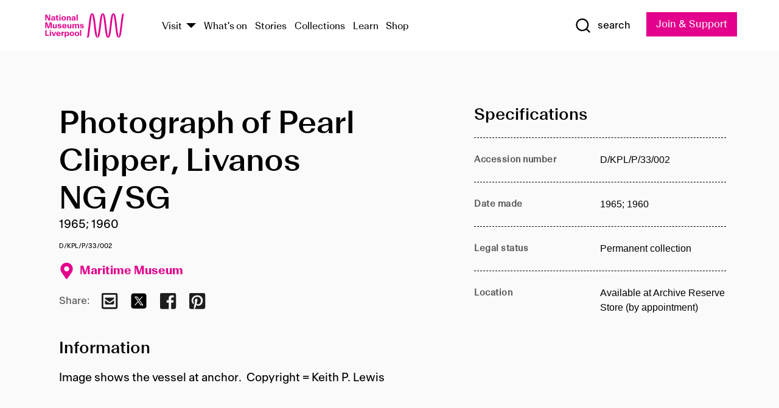

--- FILE ---
content_type: text/html; charset=utf-8
request_url: https://www.liverpoolmuseums.org.uk/artifact/photograph-of-pearl-clipper-livanos-ngsg
body_size: 4808
content:
<!DOCTYPE html><html><head><meta charSet="utf-8"/><meta name="viewport" content="width=device-width"/><title>Photograph of Pearl Clipper, Livanos NG/SG | National Museums Liverpool</title><meta name="title" content="Photograph of Pearl Clipper, Livanos NG/SG | National Museums Liverpool"/><meta name="description" content="Image shows the vessel at anchor. Copyright = Keith P. Lewis"/><meta name="url" content="https://www.liverpoolmuseums.org.uk/artifact/photograph-of-pearl-clipper-livanos-ngsg"/><meta property="og:site_name" content="National Museums Liverpool"/><meta property="og:type" content="Artifact"/><meta property="og:url" content="https://www.liverpoolmuseums.org.uk/artifact/photograph-of-pearl-clipper-livanos-ngsg"/><meta property="og:title" content="Photograph of Pearl Clipper, Livanos NG/SG"/><meta property="og:description" content="Image shows the vessel at anchor. Copyright = Keith P. Lewis"/><meta name="twitter:card" content="summary"/><meta name="twitter:title" content="Photograph of Pearl Clipper, Livanos NG/SG"/><meta name="twitter:site" content="@NML_Muse"/><meta name="twitter:description" content="Image shows the vessel at anchor. Copyright = Keith P. Lewis"/><meta name="twitter:url" content="https://content.liverpoolmuseums.org.uk/artifact/photograph-of-pearl-clipper-livanos-ngsg"/><meta property="og:image" content="https://www.liverpoolmuseums.org.uk/static/media/nml-rhodamine-large.jpg"/><meta property="twitter:image" content="https://www.liverpoolmuseums.org.uk/static/media/nml-rhodamine-square.jpg"/><meta name="next-head-count" content="18"/><script src="https://code.jquery.com/jquery-3.5.1.min.js" integrity="sha256-9/aliU8dGd2tb6OSsuzixeV4y/faTqgFtohetphbbj0=" crossorigin="anonymous"></script><script>
              (function(h,o,t,j,a,r){
              h.hj=h.hj||function(){(h.hj.q=h.hj.q||[]).push(arguments)};
              h._hjSettings={hjid:3219582,hjsv:6};
              a=o.getElementsByTagName('head')[0];
              r=o.createElement('script');r.async=1;
              r.src=t+h._hjSettings.hjid+j+h._hjSettings.hjsv;
              a.appendChild(r);
              })(window,document,'https://static.hotjar.com/c/hotjar-','.js?sv=');</script><meta charSet="utf-8"/><link rel="shortcut icon" type="image/x-icon" href="/static/media/favicon.ico"/><script defer="" src="/static/polyfills/svgxuse.min.js"></script><script defer="" src="/static/polyfills/unorm.js"></script><script type="text/javascript">
              _linkedin_partner_id = "6740986";
              window._linkedin_data_partner_ids = window._linkedin_data_partner_ids || [];
              window._linkedin_data_partner_ids.push(_linkedin_partner_id);
            </script><script type="text/javascript">
              (function(l) {
                if (!l) {
                  window.lintrk = function(a, b) { window.lintrk.q.push([a, b]) };
                  window.lintrk.q = [];
                }
                var s = document.getElementsByTagName("script")[0];
                var b = document.createElement("script");
                b.type = "text/javascript";
                b.async = true;
                b.src = "https://snap.licdn.com/li.lms-analytics/insight.min.js";
                s.parentNode.insertBefore(b, s);
              })(window.lintrk);
            </script><noscript><img height="1" width="1" style="display:none" alt="" src="https://px.ads.linkedin.com/collect/?pid=6740986&amp;fmt=gif"/></noscript><link rel="preload" href="/_next/static/css/69a650e1c8d9085a.css" as="style"/><link rel="stylesheet" href="/_next/static/css/69a650e1c8d9085a.css" data-n-g=""/><noscript data-n-css=""></noscript><script defer="" nomodule="" src="/_next/static/chunks/polyfills-c67a75d1b6f99dc8.js"></script><script src="/_next/static/chunks/webpack-d1c608b21d57c472.js" defer=""></script><script src="/_next/static/chunks/framework-d5719ebbbcec5741.js" defer=""></script><script src="/_next/static/chunks/main-c52fcc867bd80df0.js" defer=""></script><script src="/_next/static/chunks/pages/_app-7f8f327192b1f6d2.js" defer=""></script><script src="/_next/static/chunks/75fc9c18-40134325ca6388e2.js" defer=""></script><script src="/_next/static/chunks/2c796e83-7ab690b33a6e2cb9.js" defer=""></script><script src="/_next/static/chunks/26770aaf-e5f75a4589951ba5.js" defer=""></script><script src="/_next/static/chunks/3b9d1622-cb3530196cc04533.js" defer=""></script><script src="/_next/static/chunks/743-6d2ab5d15195f4e7.js" defer=""></script><script src="/_next/static/chunks/853-e7cd37543176a7fa.js" defer=""></script><script src="/_next/static/chunks/278-d902f176211b92d6.js" defer=""></script><script src="/_next/static/chunks/666-3027421fdb5bb7ce.js" defer=""></script><script src="/_next/static/chunks/253-6ee1b430ae4cf66d.js" defer=""></script><script src="/_next/static/chunks/794-f3cae7ad91cb5d07.js" defer=""></script><script src="/_next/static/chunks/2-0d3590ccee6ee82f.js" defer=""></script><script src="/_next/static/chunks/259-887a894390c5e056.js" defer=""></script><script src="/_next/static/chunks/563-79256bec02dde020.js" defer=""></script><script src="/_next/static/chunks/153-4abe4a3e6b4be9e9.js" defer=""></script><script src="/_next/static/chunks/493-b61572e3b7ce598d.js" defer=""></script><script src="/_next/static/chunks/pages/drupal-2abfd4e1db51d38e.js" defer=""></script><script src="/_next/static/ASqhmMd104crkElboZQNn/_buildManifest.js" defer=""></script><script src="/_next/static/ASqhmMd104crkElboZQNn/_ssgManifest.js" defer=""></script><style id="__jsx-897211111">a.jsx-897211111{font-size:1.6rem;}</style><style id="__jsx-2139125512">.button--mailchimp-submit.jsx-2139125512{white-space:nowrap;}</style><style id="__jsx-4154269630">.page-transition-enter{opacity:0;-webkit-transform:translate3d(0,5px,0);-ms-transform:translate3d(0,5px,0);transform:translate3d(0,5px,0);}.page-transition-enter-active{opacity:1;-webkit-transform:translate3d(0,0,0);-ms-transform:translate3d(0,0,0);transform:translate3d(0,0,0);-webkit-transition:opacity 200ms,-webkit-transform 200ms;-webkit-transition:opacity 200ms,transform 200ms;transition:opacity 200ms,transform 200ms;}.page-transition-exit{opacity:1;}.page-transition-exit-active{opacity:0;-webkit-transition:opacity 200ms;transition:opacity 200ms;}</style></head><body><noscript><iframe title="GTM" src="https://www.googletagmanager.com/ns.html?id=GTM-TH4M7B" height="0" width="0" style="display:none;visibility:hidden"></iframe></noscript><div id="__next"><div id="all" class="jsx-4154269630"><header class="section header header--primary" role="banner"><div class="u--in u--lane"><div class="columns is-mobile is-vcentered"><div class="column is-narrow is-hidden-desktop"><button type="button" aria-controls="navi" class="burger burger--squeeze" aria-label="toggle site navigation" aria-expanded="false" data-behaviour="toggle-visibility"><div class="burger__lines" aria-hidden="true"></div><span class="visuallyhidden">toggle site navigation</span></button></div><div class="column is-narrow"><a class="nml-logo" href="/"><span class="nml-logo__small"><img src="/static/images/logos/nml-rhodamine-large.svg" alt="National Museums Liverpool - Homepage"/></span><span class="nml-logo__text vh">National Museums Liverpool</span></a></div><div class="column"><div id="navi" class=""><div class="columns is-gapless is-desktop is-vcentered"><div class="column"><nav id="nav--primary" class="nav nav--primary nav--cms" role="navigation" itemscope="" itemType="https://schema.org/SiteNavigationElement" aria-label="Primary navigation"><h2 class="">Main menu</h2><ul class="menu"><li class="menu__item menu__item--parent
            
            "><a href="/visit">Visit</a><button type="button" aria-controls="subnav" aria-haspopup="true" aria-expanded="false" aria-label="Show Venues" class="toggle toggle--arrow" data-behaviour="toggle-visibility"><span class="visuallyhidden">show venues</span></button><div class="menu__subnav search--hide" id="subnav" aria-hidden="true"><div class="u--lane"><div class="venues venues--text"><a class="venue logo" aria-label="Museum of Liverpool" href="/museum-of-liverpool">Museum of Liverpool</a><a class="venue logo" aria-label="World Museum" href="/world-museum">World Museum</a><a class="venue logo" aria-label="International Slavery Museum" href="/international-slavery-museum">International Slavery Museum</a><a class="venue logo" aria-label="Maritime Museum" href="/maritime-museum">Maritime Museum</a><a class="venue logo" aria-label="Walker Art Gallery" href="/walker-art-gallery">Walker Art Gallery</a><a class="venue logo" aria-label="Sudley House" href="/sudley-house">Sudley House</a><a class="venue logo" aria-label="Lady Lever Art Gallery" href="/lady-lever-art-gallery">Lady Lever Art Gallery</a></div></div></div></li><li class="menu__item "><a href="/whatson">What&#x27;s on</a></li><li class="menu__item "><a href="/stories">Stories</a></li><li class="menu__item "><a href="/collections">Collections</a></li><li class="menu__item "><a href="/learn/schools-home">Learn</a></li><li class="menu__item"><a href="https://national-museums-liverpool.myshopify.com">Shop</a></li></ul></nav></div><div class="column is-narrow is-hidden-touch"><button type="button" aria-controls="search" aria-expanded="false" aria-label="Show Search" class="show-search-toggle toggle" data-behaviour="toggle-visibility"><span class="toggle__icon"><svg xmlns="http://www.w3.org/2000/svg" xmlns:xlink="http://www.w3.org/1999/xlink" class="svg svg--icon" aria-hidden="true" focusable="false"><use xlink:href="/static/images/sprite.svg#glyph-search"></use></svg></span><span class="toggle__text"><span class="visuallyhidden">toggle</span>search</span></button></div></div></div></div><div class="column is-narrow"><a type="button" class="jsx-897211111 button button--special " href="/join-and-support"><span class="jsx-897211111 button__label">Join &amp; Support</span><span class="jsx-897211111 button__triangle"></span></a></div></div></div></header><main class="jsx-4154269630"><div class="page-transition-enter"><section class="section section--artifact section--alt"><div class="u--in u--lane"><div class="section__body"><div class="columns is-variable is-7 is-desktop"><div class="column"><section class="section section--alt"><div class="u--in u--lane"><div><h1 class="h--1">Photograph of Pearl Clipper, Livanos NG/SG</h1><div class="placard__info"></div><div class="placard__uuid">D/KPL/P/33/002</div><div></div><div class="placard__info placard__info--share"></div></div><h3 class="artifact__section-header">Information</h3><div class="cms"><div class="section__intro" style="white-space:pre-wrap">Image shows the vessel at anchor.  Copyright = Keith P. Lewis</div></div></div></section></div><div class="column is-5-desktop"><div class="artifact__accordion u--in u--lane"></div></div></div></div></div></section></div></main><footer><section class="section section--venues"><div class="u--in u--lane"><div class="venues "><a class="venue logo" aria-label="Museum of Liverpool" href="/museum-of-liverpool"><svg xmlns="http://www.w3.org/2000/svg" xmlns:xlink="http://www.w3.org/1999/xlink" class="svg svg--icon" aria-hidden="true" focusable="false"><use xlink:href="/static/images/sprite.svg#glyph-venue-ml--v"></use></svg></a><a class="venue logo" aria-label="World Museum" href="/world-museum"><svg xmlns="http://www.w3.org/2000/svg" xmlns:xlink="http://www.w3.org/1999/xlink" class="svg svg--icon" aria-hidden="true" focusable="false"><use xlink:href="/static/images/sprite.svg#glyph-venue-wm--v"></use></svg></a><a class="venue logo" aria-label="International Slavery Museum" href="/international-slavery-museum"><svg xmlns="http://www.w3.org/2000/svg" xmlns:xlink="http://www.w3.org/1999/xlink" class="svg svg--icon" aria-hidden="true" focusable="false"><use xlink:href="/static/images/sprite.svg#glyph-venue-is--v"></use></svg></a><a class="venue logo" aria-label="Maritime Museum" href="/maritime-museum"><svg xmlns="http://www.w3.org/2000/svg" xmlns:xlink="http://www.w3.org/1999/xlink" class="svg svg--icon" aria-hidden="true" focusable="false"><use xlink:href="/static/images/sprite.svg#glyph-venue-mm--v"></use></svg></a><a class="venue logo" aria-label="Walker Art Gallery" href="/walker-art-gallery"><svg xmlns="http://www.w3.org/2000/svg" xmlns:xlink="http://www.w3.org/1999/xlink" class="svg svg--icon" aria-hidden="true" focusable="false"><use xlink:href="/static/images/sprite.svg#glyph-venue-wa--v"></use></svg></a><a class="venue logo" aria-label="Sudley House" href="/sudley-house"><svg xmlns="http://www.w3.org/2000/svg" xmlns:xlink="http://www.w3.org/1999/xlink" class="svg svg--icon" aria-hidden="true" focusable="false"><use xlink:href="/static/images/sprite.svg#glyph-venue-sh--v"></use></svg></a><a class="venue logo" aria-label="Lady Lever Art Gallery" href="/lady-lever-art-gallery"><svg xmlns="http://www.w3.org/2000/svg" xmlns:xlink="http://www.w3.org/1999/xlink" class="svg svg--icon" aria-hidden="true" focusable="false"><use xlink:href="/static/images/sprite.svg#glyph-venue-ll--v"></use></svg></a></div></div></section><section class="section section--bigfoot"><div class="u--in u--lane"><div class="bigfoot"><div class="columns is-mobile is-multiline"><div class="column is-half-touch"><span class="bigfoot__heading">About</span></div><div class="column is-half-touch"><span class="bigfoot__heading">Support</span></div><div class="column is-half-touch"><span class="bigfoot__heading">Resource</span></div><div class="column is-half-touch"><span class="bigfoot__heading">Venue hire</span></div><div class="column is-4-desktop is-full-touch"><span class="bigfoot__heading">Stay in touch</span><p>Receive news about National Museums Liverpool, exhibitions, events and more.</p><fieldset class="jsx-2139125512"><legend aria-hidden="true" class="jsx-2139125512 visuallyhidden">Email Signup</legend><div class="jsx-2139125512 email-input"><label for="email-signup" class="jsx-2139125512 visuallyhidden">Email Address</label><a href="/sign-up" class="jsx-2139125512"><button type="submit" class="jsx-2139125512 button button--solid button--mailchimp-submit">Sign up</button></a></div></fieldset></div></div><div class="bigfoot__social"><div class="social-channels"><div class="columns is-centered"><div class="column is-narrow"><a href="https://www.youtube.com/user/NMLWebTeam" class="channel channel--youtube"><span class="channel__icon"><svg xmlns="http://www.w3.org/2000/svg" xmlns:xlink="http://www.w3.org/1999/xlink" class="svg svg--icon" aria-hidden="true" focusable="false"><use xlink:href="/static/images/sprite.svg#glyph-youtube"></use></svg></span><span class="channel__name">Subscribe to our YouTube Channel</span></a></div></div></div></div></div></div></section><section class="section section--colophon"><div class="u--in u--lane"><div class="colophon"><div class="columns is-mobile"><div class="column has-text-centered-touch"><p>© <!-- -->2026<!-- --> National Museums Liverpool. All rights reserved.</p></div><div class="column has-text-centered-touch is-narrow"><ul class="foot_links"><li><a href="/privacy">Privacy</a></li><li><a href="/modern-slavery-statement">Modern Slavery Statement</a></li><li><a href="/cookies">Cookies</a></li><li><a href="/accessibility">Accessibility Statement</a></li></ul></div></div></div></div></section></footer><button type="button" id="back-to-top" class="" aria-label="Back to top"><svg xmlns="http://www.w3.org/2000/svg" xmlns:xlink="http://www.w3.org/1999/xlink" class="svg svg--icon" aria-hidden="true" focusable="false"><use xlink:href="/static/images/sprite.svg#glyph-arrow-up"></use></svg></button></div></div><script id="__NEXT_DATA__" type="application/json">{"props":{"pageProps":{"data":{"type":"node--artifact","id":"82e644d4-e5d7-44d1-8109-0493120a2b93","links":{"self":{"href":"https://content.liverpoolmuseums.org.uk/jsonapi/node/artifact/82e644d4-e5d7-44d1-8109-0493120a2b93?resourceVersion=id%3A141006"},"working-copy":{"href":"https://content.liverpoolmuseums.org.uk/jsonapi/node/artifact/82e644d4-e5d7-44d1-8109-0493120a2b93?resourceVersion=rel%3Aworking-copy"}},"attributes":{"drupal_internal__nid":112028,"drupal_internal__vid":141006,"langcode":"en","revision_timestamp":"2023-05-21T23:58:27+00:00","status":true,"title":"Photograph of Pearl Clipper, Livanos NG/SG","created":"2023-05-21T23:58:27+00:00","changed":"2025-12-07T01:21:27+00:00","promote":true,"sticky":false,"default_langcode":true,"revision_translation_affected":true,"moderation_state":null,"metatag":null,"metatag_normalized":[{"tag":"meta","attributes":{"name":"title","content":"Photograph of Pearl Clipper, Livanos NG/SG | National Museums Liverpool"}},{"tag":"meta","attributes":{"name":"description","content":"Image shows the vessel at anchor. Copyright = Keith P. Lewis"}},{"tag":"link","attributes":{"rel":"canonical","href":"https://www.liverpoolmuseums.org.uk/artifact/photograph-of-pearl-clipper-livanos-ngsg"}},{"tag":"meta","attributes":{"property":"og:site_name","content":"National Museums Liverpool"}},{"tag":"meta","attributes":{"property":"og:type","content":"Artifact"}},{"tag":"meta","attributes":{"property":"og:url","content":"https://www.liverpoolmuseums.org.uk/artifact/photograph-of-pearl-clipper-livanos-ngsg"}},{"tag":"meta","attributes":{"property":"og:title","content":"Photograph of Pearl Clipper, Livanos NG/SG"}},{"tag":"meta","attributes":{"property":"og:description","content":"Image shows the vessel at anchor. Copyright = Keith P. Lewis"}},{"tag":"meta","attributes":{"name":"twitter:card","content":"summary"}},{"tag":"meta","attributes":{"name":"twitter:title","content":"Photograph of Pearl Clipper, Livanos NG/SG"}},{"tag":"meta","attributes":{"name":"twitter:site","content":"@NML_Muse"}},{"tag":"meta","attributes":{"name":"twitter:description","content":"Image shows the vessel at anchor. Copyright = Keith P. Lewis"}},{"tag":"meta","attributes":{"name":"twitter:url","content":"https://content.liverpoolmuseums.org.uk/artifact/photograph-of-pearl-clipper-livanos-ngsg"}}],"path":{"alias":"/artifact/photograph-of-pearl-clipper-livanos-ngsg","pid":7452591,"langcode":"en"},"publish_on":null,"unpublish_on":null,"publish_state":null,"unpublish_state":null,"field_collector":null,"field_credit_line":null,"field_culture":null,"field_datecollected":null,"field_date_collected":"1965; 1960","field_description":"Image shows the vessel at anchor.  Copyright = Keith P. Lewis","field_display_on":null,"field_inscription":null,"field_itemname":null,"field_legal_status":"PERMANENT COLLECTION","field_locationname":"Available at Archive Reserve Store (by appointment)","field_maker":null,"field_materials":null,"field_measurements":null,"field_meta_tags":null,"field_mimsy_id":"783931","field_note":null,"field_number":"D/KPL/P/33/002","field_on_display":true,"field_other_numbers":[],"field_other_people":[],"field_other_places":[],"field_placecollected":null,"field_placemade":null,"field_provenance":[],"field_publications":[],"field_related_events":[],"field_venue_code":"mm","field_whole_part":"ITEM"},"relationships":{"node_type":{"data":{"type":"node_type--node_type","id":"56adde85-2bce-4168-95b9-5c731d7a0706","meta":{"drupal_internal__target_id":"artifact"}},"links":{"related":{"href":"https://content.liverpoolmuseums.org.uk/jsonapi/node/artifact/82e644d4-e5d7-44d1-8109-0493120a2b93/node_type?resourceVersion=id%3A141006"},"self":{"href":"https://content.liverpoolmuseums.org.uk/jsonapi/node/artifact/82e644d4-e5d7-44d1-8109-0493120a2b93/relationships/node_type?resourceVersion=id%3A141006"}}},"revision_uid":{"data":{"type":"user--user","id":"05537a0d-b2f4-450a-b177-04d1cce7cc84","meta":{"drupal_internal__target_id":1}},"links":{"related":{"href":"https://content.liverpoolmuseums.org.uk/jsonapi/node/artifact/82e644d4-e5d7-44d1-8109-0493120a2b93/revision_uid?resourceVersion=id%3A141006"},"self":{"href":"https://content.liverpoolmuseums.org.uk/jsonapi/node/artifact/82e644d4-e5d7-44d1-8109-0493120a2b93/relationships/revision_uid?resourceVersion=id%3A141006"}}},"uid":{"data":{"type":"user--user","id":"05537a0d-b2f4-450a-b177-04d1cce7cc84","meta":{"drupal_internal__target_id":1}},"links":{"related":{"href":"https://content.liverpoolmuseums.org.uk/jsonapi/node/artifact/82e644d4-e5d7-44d1-8109-0493120a2b93/uid?resourceVersion=id%3A141006"},"self":{"href":"https://content.liverpoolmuseums.org.uk/jsonapi/node/artifact/82e644d4-e5d7-44d1-8109-0493120a2b93/relationships/uid?resourceVersion=id%3A141006"}}},"field_add_paragraph":{"data":[],"links":{"related":{"href":"https://content.liverpoolmuseums.org.uk/jsonapi/node/artifact/82e644d4-e5d7-44d1-8109-0493120a2b93/field_add_paragraph?resourceVersion=id%3A141006"},"self":{"href":"https://content.liverpoolmuseums.org.uk/jsonapi/node/artifact/82e644d4-e5d7-44d1-8109-0493120a2b93/relationships/field_add_paragraph?resourceVersion=id%3A141006"}}},"field_collections":{"data":[{"type":"node--collection","id":"25e7f19e-d684-465b-8147-80d644c06197","meta":{"drupal_internal__target_id":49506}}],"links":{"related":{"href":"https://content.liverpoolmuseums.org.uk/jsonapi/node/artifact/82e644d4-e5d7-44d1-8109-0493120a2b93/field_collections?resourceVersion=id%3A141006"},"self":{"href":"https://content.liverpoolmuseums.org.uk/jsonapi/node/artifact/82e644d4-e5d7-44d1-8109-0493120a2b93/relationships/field_collections?resourceVersion=id%3A141006"}}},"field_curated_by":{"data":null,"links":{"related":{"href":"https://content.liverpoolmuseums.org.uk/jsonapi/node/artifact/82e644d4-e5d7-44d1-8109-0493120a2b93/field_curated_by?resourceVersion=id%3A141006"},"self":{"href":"https://content.liverpoolmuseums.org.uk/jsonapi/node/artifact/82e644d4-e5d7-44d1-8109-0493120a2b93/relationships/field_curated_by?resourceVersion=id%3A141006"}}},"field_image_object":{"data":[],"links":{"related":{"href":"https://content.liverpoolmuseums.org.uk/jsonapi/node/artifact/82e644d4-e5d7-44d1-8109-0493120a2b93/field_image_object?resourceVersion=id%3A141006"},"self":{"href":"https://content.liverpoolmuseums.org.uk/jsonapi/node/artifact/82e644d4-e5d7-44d1-8109-0493120a2b93/relationships/field_image_object?resourceVersion=id%3A141006"}}},"field_interest_categories":{"data":[],"links":{"related":{"href":"https://content.liverpoolmuseums.org.uk/jsonapi/node/artifact/82e644d4-e5d7-44d1-8109-0493120a2b93/field_interest_categories?resourceVersion=id%3A141006"},"self":{"href":"https://content.liverpoolmuseums.org.uk/jsonapi/node/artifact/82e644d4-e5d7-44d1-8109-0493120a2b93/relationships/field_interest_categories?resourceVersion=id%3A141006"}}},"field_themes":{"data":[],"links":{"related":{"href":"https://content.liverpoolmuseums.org.uk/jsonapi/node/artifact/82e644d4-e5d7-44d1-8109-0493120a2b93/field_themes?resourceVersion=id%3A141006"},"self":{"href":"https://content.liverpoolmuseums.org.uk/jsonapi/node/artifact/82e644d4-e5d7-44d1-8109-0493120a2b93/relationships/field_themes?resourceVersion=id%3A141006"}}},"field_venue":{"data":{"type":"node--venue","id":"570b9ddd-7525-496c-8a04-aa462b5231ea","meta":{"drupal_internal__target_id":12}},"links":{"related":{"href":"https://content.liverpoolmuseums.org.uk/jsonapi/node/artifact/82e644d4-e5d7-44d1-8109-0493120a2b93/field_venue?resourceVersion=id%3A141006"},"self":{"href":"https://content.liverpoolmuseums.org.uk/jsonapi/node/artifact/82e644d4-e5d7-44d1-8109-0493120a2b93/relationships/field_venue?resourceVersion=id%3A141006"}}}}},"relationships":{"node_type":{"data":{"type":"node_type--node_type","id":"56adde85-2bce-4168-95b9-5c731d7a0706","meta":{"drupal_internal__target_id":"artifact"}},"links":{"related":{"href":"https://content.liverpoolmuseums.org.uk/jsonapi/node/artifact/82e644d4-e5d7-44d1-8109-0493120a2b93/node_type?resourceVersion=id%3A141006"},"self":{"href":"https://content.liverpoolmuseums.org.uk/jsonapi/node/artifact/82e644d4-e5d7-44d1-8109-0493120a2b93/relationships/node_type?resourceVersion=id%3A141006"}}},"revision_uid":{"data":{"type":"user--user","id":"05537a0d-b2f4-450a-b177-04d1cce7cc84","meta":{"drupal_internal__target_id":1}},"links":{"related":{"href":"https://content.liverpoolmuseums.org.uk/jsonapi/node/artifact/82e644d4-e5d7-44d1-8109-0493120a2b93/revision_uid?resourceVersion=id%3A141006"},"self":{"href":"https://content.liverpoolmuseums.org.uk/jsonapi/node/artifact/82e644d4-e5d7-44d1-8109-0493120a2b93/relationships/revision_uid?resourceVersion=id%3A141006"}}},"uid":{"data":{"type":"user--user","id":"05537a0d-b2f4-450a-b177-04d1cce7cc84","meta":{"drupal_internal__target_id":1}},"links":{"related":{"href":"https://content.liverpoolmuseums.org.uk/jsonapi/node/artifact/82e644d4-e5d7-44d1-8109-0493120a2b93/uid?resourceVersion=id%3A141006"},"self":{"href":"https://content.liverpoolmuseums.org.uk/jsonapi/node/artifact/82e644d4-e5d7-44d1-8109-0493120a2b93/relationships/uid?resourceVersion=id%3A141006"}}},"field_add_paragraph":{"data":[],"links":{"related":{"href":"https://content.liverpoolmuseums.org.uk/jsonapi/node/artifact/82e644d4-e5d7-44d1-8109-0493120a2b93/field_add_paragraph?resourceVersion=id%3A141006"},"self":{"href":"https://content.liverpoolmuseums.org.uk/jsonapi/node/artifact/82e644d4-e5d7-44d1-8109-0493120a2b93/relationships/field_add_paragraph?resourceVersion=id%3A141006"}}},"field_collections":{"data":[{"type":"node--collection","id":"25e7f19e-d684-465b-8147-80d644c06197","meta":{"drupal_internal__target_id":49506}}],"links":{"related":{"href":"https://content.liverpoolmuseums.org.uk/jsonapi/node/artifact/82e644d4-e5d7-44d1-8109-0493120a2b93/field_collections?resourceVersion=id%3A141006"},"self":{"href":"https://content.liverpoolmuseums.org.uk/jsonapi/node/artifact/82e644d4-e5d7-44d1-8109-0493120a2b93/relationships/field_collections?resourceVersion=id%3A141006"}}},"field_curated_by":{"data":null,"links":{"related":{"href":"https://content.liverpoolmuseums.org.uk/jsonapi/node/artifact/82e644d4-e5d7-44d1-8109-0493120a2b93/field_curated_by?resourceVersion=id%3A141006"},"self":{"href":"https://content.liverpoolmuseums.org.uk/jsonapi/node/artifact/82e644d4-e5d7-44d1-8109-0493120a2b93/relationships/field_curated_by?resourceVersion=id%3A141006"}}},"field_image_object":{"data":[],"links":{"related":{"href":"https://content.liverpoolmuseums.org.uk/jsonapi/node/artifact/82e644d4-e5d7-44d1-8109-0493120a2b93/field_image_object?resourceVersion=id%3A141006"},"self":{"href":"https://content.liverpoolmuseums.org.uk/jsonapi/node/artifact/82e644d4-e5d7-44d1-8109-0493120a2b93/relationships/field_image_object?resourceVersion=id%3A141006"}}},"field_interest_categories":{"data":[],"links":{"related":{"href":"https://content.liverpoolmuseums.org.uk/jsonapi/node/artifact/82e644d4-e5d7-44d1-8109-0493120a2b93/field_interest_categories?resourceVersion=id%3A141006"},"self":{"href":"https://content.liverpoolmuseums.org.uk/jsonapi/node/artifact/82e644d4-e5d7-44d1-8109-0493120a2b93/relationships/field_interest_categories?resourceVersion=id%3A141006"}}},"field_themes":{"data":[],"links":{"related":{"href":"https://content.liverpoolmuseums.org.uk/jsonapi/node/artifact/82e644d4-e5d7-44d1-8109-0493120a2b93/field_themes?resourceVersion=id%3A141006"},"self":{"href":"https://content.liverpoolmuseums.org.uk/jsonapi/node/artifact/82e644d4-e5d7-44d1-8109-0493120a2b93/relationships/field_themes?resourceVersion=id%3A141006"}}},"field_venue":{"data":{"type":"node--venue","id":"570b9ddd-7525-496c-8a04-aa462b5231ea","meta":{"drupal_internal__target_id":12}},"links":{"related":{"href":"https://content.liverpoolmuseums.org.uk/jsonapi/node/artifact/82e644d4-e5d7-44d1-8109-0493120a2b93/field_venue?resourceVersion=id%3A141006"},"self":{"href":"https://content.liverpoolmuseums.org.uk/jsonapi/node/artifact/82e644d4-e5d7-44d1-8109-0493120a2b93/relationships/field_venue?resourceVersion=id%3A141006"}}}},"venueRef":"570b9ddd-7525-496c-8a04-aa462b5231ea","paragraphs":[],"metatags":[{"content":"Photograph of Pearl Clipper, Livanos NG/SG | National Museums Liverpool","name":"title"},{"content":"Image shows the vessel at anchor. Copyright = Keith P. Lewis","name":"description"},{"name":"url","content":"https://www.liverpoolmuseums.org.uk/artifact/photograph-of-pearl-clipper-livanos-ngsg"},{"content":"National Museums Liverpool","property":"og:site_name"},{"content":"Artifact","property":"og:type"},{"content":"https://www.liverpoolmuseums.org.uk/artifact/photograph-of-pearl-clipper-livanos-ngsg","property":"og:url"},{"content":"Photograph of Pearl Clipper, Livanos NG/SG","property":"og:title"},{"content":"Image shows the vessel at anchor. Copyright = Keith P. Lewis","property":"og:description"},{"content":"summary","name":"twitter:card"},{"content":"Photograph of Pearl Clipper, Livanos NG/SG","name":"twitter:title"},{"content":"@NML_Muse","name":"twitter:site"},{"content":"Image shows the vessel at anchor. Copyright = Keith P. Lewis","name":"twitter:description"},{"content":"https://content.liverpoolmuseums.org.uk/artifact/photograph-of-pearl-clipper-livanos-ngsg","name":"twitter:url"}]}},"page":"/drupal","query":{"reqPath":"/artifact/photograph-of-pearl-clipper-livanos-ngsg","nodeType":"node--artifact"},"buildId":"ASqhmMd104crkElboZQNn","isFallback":false,"customServer":true,"gip":true,"appGip":true,"scriptLoader":[]}</script></body></html>

--- FILE ---
content_type: application/javascript; charset=UTF-8
request_url: https://www.liverpoolmuseums.org.uk/_next/static/chunks/493-b61572e3b7ce598d.js
body_size: 3349
content:
(self.webpackChunk_N_E=self.webpackChunk_N_E||[]).push([[493],{36646:function(e,t,n){"use strict";var a=n(67294),r=n(9008),s=n.n(r),i=n(85893);t.Z=function(e){var t=e.tags,n=e.image,r=e.title;return(0,i.jsxs)(s(),{children:[r&&(0,i.jsx)("title",{children:"".concat(r," | National Museums Liverpool")}),!r&&(0,i.jsx)("title",{children:"National Museums Liverpool"}),t.map((function(e){return function(e){return"twitter:image"===e.property||"og:image"===e.property?(0,i.jsx)(a.Fragment,{}):e.name?(0,i.jsx)("meta",{name:e.name,content:e.content},e.name):(0,i.jsx)("meta",{property:e.property,content:e.content},e.property)}(e)})),n&&(0,i.jsxs)(a.Fragment,{children:[(0,i.jsx)("meta",{property:"og:image",content:n},"og:image"),(0,i.jsx)("meta",{property:"twitter:image",content:n},"twitter:image")]}),!n&&(0,i.jsxs)(a.Fragment,{children:[(0,i.jsx)("meta",{property:"og:image",content:"https://www.liverpoolmuseums.org.uk/static/media/nml-rhodamine-large.jpg"},"og:image"),(0,i.jsx)("meta",{property:"twitter:image",content:"https://www.liverpoolmuseums.org.uk/static/media/nml-rhodamine-square.jpg"},"twitter:image")]})]})}},83871:function(e,t,n){"use strict";var a=n(95627),r=n.n(a),s=n(67294),i=n(41664),o=n.n(i),c=n(51104),l=n(85893);t.Z=function(e){var t=e.action,n=e.authorRef,a=e.type,i=e.publishedDate,u=(0,s.useState)(null),d=u[0],m=u[1],p=a||"author";return(0,s.useEffect)((function(){var e="".concat("https://content.liverpoolmuseums.org.uk","/jsonapi/taxonomy_term/").concat(p,"/").concat(n.id);(0,c.OY)(e).then((function(e){return m(e.data.attributes)}))}),[]),(0,l.jsxs)(s.Fragment,{children:[d&&(0,l.jsx)("div",{className:"jsx-1038152066 author",children:(0,l.jsxs)("div",{className:"jsx-1038152066 columns is-mobile is-variable is-3 is-vcentered",children:[(0,l.jsx)("div",{className:"jsx-1038152066 column is-narrow",children:(0,l.jsx)("div",{className:"jsx-1038152066 author__image",children:(0,l.jsx)("img",{src:d.field_media_image_url?(0,c.e6)(d.field_media_image_url,"1:1"):"/static/images/profile.png",alt:"profile of ".concat(d.name),className:"jsx-1038152066"})})}),(0,l.jsx)("div",{className:"jsx-1038152066 column",children:(0,l.jsxs)("div",{className:"jsx-1038152066 author__details",children:[(0,l.jsxs)("p",{className:"jsx-1038152066",children:[t||"Curated","\xa0by:"]}),(0,l.jsxs)("p",{className:"jsx-1038152066",children:[(0,l.jsx)(o(),{href:"/content-by-author?author=".concat(d.name),as:"/articles/author/".concat(d.name),children:(0,l.jsx)("a",{className:"jsx-1038152066",children:(0,l.jsx)("span",{className:"jsx-1038152066 author__name",children:d.name})})}),d.field_job_title&&(0,l.jsxs)("span",{className:"jsx-1038152066 author__position",children:[",\xa0",d.field_job_title]}),i&&(0,l.jsxs)("span",{className:"jsx-1038152066",children:[",\xa0",i]})]})]})})]})}),(0,l.jsx)(r(),{id:"1038152066",children:[".author__image.jsx-1038152066{display:-webkit-box;display:-webkit-flex;display:-ms-flexbox;display:flex;-webkit-align-items:center;-webkit-box-align:center;-ms-flex-align:center;align-items:center;-webkit-box-pack:center;-webkit-justify-content:center;-ms-flex-pack:center;justify-content:center;}",".author__image.jsx-1038152066 img.jsx-1038152066{width:100%;}"]})]})}},22860:function(e,t,n){"use strict";var a=n(67294),r=n(5946),s=n(51104),i=n(85893);t.Z=function(e){var t,n=e.navItems,o=e.venue,c=e.logo,l=e.logoAltText,u=e.backgroundColorHex,d=e.activeItem;return t=u&&u.color?{background:u.color,color:u.color}:{background:"#00b0d4",color:"#00b0d4"},(0,a.useEffect)((function(){if(d){var e=n.find((function(e){return e.paragraphId===d}));e&&(window.location.hash="section--".concat(e.navSlug))}}),[d]),(0,i.jsxs)("nav",{id:"navbar--anchors",className:"navbar navbar--secondary",role:"navigation",itemScope:!0,itemType:"https://schema.org/SiteNavigationElement",children:[o&&(0,i.jsx)("div",{className:"navbar__home navbar__home--venue",children:(0,i.jsx)("span",{className:"venue-logo",children:(0,i.jsx)(r.Z,{name:"venue-".concat(o,"--h")})})}),c&&l&&(0,i.jsx)("div",{className:"navbar__home navbar__logo",style:t,children:(0,i.jsx)("span",{className:"venue-logo",children:(0,i.jsx)("img",{src:(0,s.e6)(c),alt:l})})}),(0,i.jsx)("ul",{className:"menu",children:n.map((function(e){return(0,i.jsx)("li",{className:"menu__item ".concat(d===e.paragraphId?"menu__item--active":""),children:(0,i.jsx)("a",{href:"#section--".concat(e.navSlug),children:e.title})},e.navSlug)}))})]})}},21902:function(e,t,n){"use strict";var a=n(67294),r=n(5946),s=n(85893);t.Z=function(e){var t=e.pageUrl,n=e.pageTitle,i=(0,a.useState)(null),o=i[0],c=i[1];return(0,a.useEffect)((function(){if(t&&n){var e="mailto:?subject=".concat(n,"&body=https://www.liverpoolmuseums.org.uk").concat(t),a="https://twitter.com/intent/tweet?text=".concat(n,"+https://www.liverpoolmuseums.org.uk").concat(t),r="https://www.facebook.com/sharer/sharer.php?u=https://www.liverpoolmuseums.org.uk".concat(t,"&title=").concat(n),s="http://pinterest.com/pin/create/link/?url=https://www.liverpoolmuseums.org.uk".concat(t,"&description=").concat(n);c({emailUrl:e,twitterUrl:a,facebookUrl:r,pinterestUrl:s})}}),[]),(0,s.jsx)(a.Fragment,{children:o&&(0,s.jsxs)("div",{className:"share",children:[(0,s.jsx)("span",{className:"share__label",children:"Share:"}),(0,s.jsxs)("ul",{className:"share__links",children:[(0,s.jsx)("li",{className:"share__link share__link--email",children:(0,s.jsxs)("a",{href:o.emailUrl,children:[(0,s.jsx)(r.Z,{name:"share-email"}),(0,s.jsx)("span",{className:"vh",children:"Share via Email"})]})}),(0,s.jsx)("li",{className:"share__link share__link--twitter",children:(0,s.jsxs)("a",{href:o.twitterUrl,target:"_blank",rel:"noopener noreferrer",children:[(0,s.jsx)(r.Z,{name:"share-twitter"}),(0,s.jsx)("span",{className:"vh",children:"Share via Twitter"})]})}),(0,s.jsx)("li",{className:"share__link share__link--facebook",children:(0,s.jsxs)("a",{href:o.facebookUrl,target:"_blank",rel:"noopener noreferrer",children:[(0,s.jsx)(r.Z,{name:"share-facebook"}),(0,s.jsx)("span",{className:"vh",children:"Share via Facebook"})]})}),(0,s.jsx)("li",{className:"share__link share__link--pinterest",children:(0,s.jsxs)("a",{href:o.pinterestUrl,target:"_blank",rel:"noopener noreferrer",children:[(0,s.jsx)(r.Z,{name:"share-pinterest"}),(0,s.jsx)("span",{className:"vh",children:"Share via Pinterest"})]})})]})]})})}},45365:function(e,t,n){"use strict";var a=n(67294),r=n(41664),s=n.n(r),i=n(22860),o=n(85893);t.Z=function(e){var t=e.venue,n=e.navItems,r=e.logo,c=e.logoAltText,l=e.backgroundColorHex,u=e.tabItems,d=e.currentId,m=e.activeItem,p=(0,a.useState)(!1),h=p[0],f=p[1],v=(0,a.useRef)(h),x=function(e){v.current=e,f(e)},g=(0,a.useRef)(null);return(0,a.useEffect)((function(){var e=g.current.offsetTop;window.addEventListener("scroll",(function(){var t=void 0!==window.pageYOffset?window.pageYOffset:(document.documentElement||document.body.parentNode||document.body).scrollTop;v.current&&t<=e?x(!1):v.current||t>=(e=g.current.offsetTop)&&x(!0)}))}),[]),(0,o.jsx)("section",{className:"section section--anchors u--sticky ".concat(h?"section--anchors--sticky":""),id:"section--anchors",ref:g,children:(0,o.jsx)("div",{className:"u--in u--lane",children:u&&d?(0,o.jsx)("nav",{id:"navbar--anchors",className:"navbar navbar--secondary",role:"navigation",itemScope:!0,itemType:"https://schema.org/SiteNavigationElement",children:(0,o.jsx)("ul",{className:"menu",children:u.map((function(e){return(0,o.jsx)("li",{className:"menu__item ".concat(e.id===d?"menu__item--active":""),children:(0,o.jsx)(s(),{href:e.attributes.path.alias,children:(0,o.jsx)("a",{children:e.attributes.title})})},e.attributes.drupal_internal__id)}))})}):(0,o.jsx)(i.Z,{venue:t,navItems:n,logo:r,logoAltText:c,backgroundColorHex:l,activeItem:m})})})}},78e3:function(e,t,n){"use strict";Object.defineProperty(t,"__esModule",{value:!0}),t.AmpStateContext=void 0;var a=(0,n(92648).Z)(n(67294)).default.createContext({});t.AmpStateContext=a},9470:function(e,t){"use strict";Object.defineProperty(t,"__esModule",{value:!0}),t.isInAmpMode=function(){var e=arguments.length>0&&void 0!==arguments[0]?arguments[0]:{},t=e.ampFirst,n=void 0!==t&&t,a=e.hybrid,r=void 0!==a&&a,s=e.hasQuery,i=void 0!==s&&s;return n||r&&i}},72717:function(e,t,n){"use strict";Object.defineProperty(t,"__esModule",{value:!0}),t.defaultHead=u,t.default=void 0;var a=n(6495).Z,r=n(92648).Z,s=(0,n(91598).Z)(n(67294)),i=r(n(11585)),o=n(78e3),c=n(15850),l=n(9470);n(99475);function u(){var e=arguments.length>0&&void 0!==arguments[0]&&arguments[0],t=[s.default.createElement("meta",{charSet:"utf-8"})];return e||t.push(s.default.createElement("meta",{name:"viewport",content:"width=device-width"})),t}function d(e,t){return"string"===typeof t||"number"===typeof t?e:t.type===s.default.Fragment?e.concat(s.default.Children.toArray(t.props.children).reduce((function(e,t){return"string"===typeof t||"number"===typeof t?e:e.concat(t)}),[])):e.concat(t)}var m=["name","httpEquiv","charSet","itemProp"];function p(e,t){var n=t.inAmpMode;return e.reduce(d,[]).reverse().concat(u(n).reverse()).filter(function(){var e=new Set,t=new Set,n=new Set,a={};return function(r){var s=!0,i=!1;if(r.key&&"number"!==typeof r.key&&r.key.indexOf("$")>0){i=!0;var o=r.key.slice(r.key.indexOf("$")+1);e.has(o)?s=!1:e.add(o)}switch(r.type){case"title":case"base":t.has(r.type)?s=!1:t.add(r.type);break;case"meta":for(var c=0,l=m.length;c<l;c++){var u=m[c];if(r.props.hasOwnProperty(u))if("charSet"===u)n.has(u)?s=!1:n.add(u);else{var d=r.props[u],p=a[u]||new Set;"name"===u&&i||!p.has(d)?(p.add(d),a[u]=p):s=!1}}}return s}}()).reverse().map((function(e,t){var r=e.key||t;if(!n&&"link"===e.type&&e.props.href&&["https://fonts.googleapis.com/css","https://use.typekit.net/"].some((function(t){return e.props.href.startsWith(t)}))){var i=a({},e.props||{});return i["data-href"]=i.href,i.href=void 0,i["data-optimized-fonts"]=!0,s.default.cloneElement(e,i)}return s.default.cloneElement(e,{key:r})}))}var h=function(e){var t=e.children,n=s.useContext(o.AmpStateContext),a=s.useContext(c.HeadManagerContext);return s.default.createElement(i.default,{reduceComponentsToState:p,headManager:a,inAmpMode:l.isInAmpMode(n)},t)};t.default=h,("function"===typeof t.default||"object"===typeof t.default&&null!==t.default)&&"undefined"===typeof t.default.__esModule&&(Object.defineProperty(t.default,"__esModule",{value:!0}),Object.assign(t.default,t),e.exports=t.default)},11585:function(e,t,n){"use strict";Object.defineProperty(t,"__esModule",{value:!0}),t.default=function(e){var t=e.headManager,n=e.reduceComponentsToState;function o(){if(t&&t.mountedInstances){var r=a.Children.toArray(Array.from(t.mountedInstances).filter(Boolean));t.updateHead(n(r,e))}}if(r){var c;null==t||null==(c=t.mountedInstances)||c.add(e.children),o()}return s((function(){var n;return null==t||null==(n=t.mountedInstances)||n.add(e.children),function(){var n;null==t||null==(n=t.mountedInstances)||n.delete(e.children)}})),s((function(){return t&&(t._pendingUpdate=o),function(){t&&(t._pendingUpdate=o)}})),i((function(){return t&&t._pendingUpdate&&(t._pendingUpdate(),t._pendingUpdate=null),function(){t&&t._pendingUpdate&&(t._pendingUpdate(),t._pendingUpdate=null)}})),null};var a=(0,n(91598).Z)(n(67294));var r=!1,s=r?function(){}:a.useLayoutEffect,i=r?function(){}:a.useEffect},9008:function(e,t,n){e.exports=n(72717)}}]);